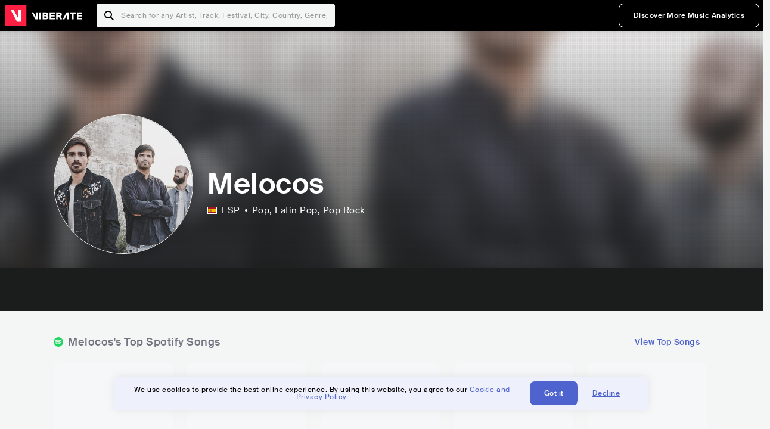

--- FILE ---
content_type: text/html; charset=utf-8
request_url: https://www.viberate.com/artist/melocos/
body_size: 9421
content:
<!DOCTYPE html><html><head><meta charSet="utf-8"/><meta name="viewport" content="width=device-width,initial-scale=1.0,minimum-scale=1.0,maximum-scale=1.0,user-scalable=no"/><title>Melocos - Songs, Events and Music Stats | Viberate.com</title><meta name="description" content="Melocos: Listen to new and popular songs, find events, look into their stats and see who their fans are."/><meta http-equiv="content-language" content="en"/><link rel="icon" href="/static/assets/images/favicon.ico" type="image/x-icon"/><link rel="shortcut icon" href="/static/assets/images/favicon.ico" type="image/x-icon"/><link rel="apple-touch-icon" sizes="57x57" href="/static/assets/images/apple-icon-57x57.png"/><link rel="apple-touch-icon" sizes="60x60" href="/static/assets/images/apple-icon-60x60.png"/><link rel="apple-touch-icon" sizes="72x72" href="/static/assets/images/apple-icon-72x72.png"/><link rel="apple-touch-icon" sizes="76x76" href="/static/assets/images/apple-icon-76x76.png"/><link rel="apple-touch-icon" sizes="114x114" href="/static/assets/images/apple-icon-114x114.png"/><link rel="apple-touch-icon" sizes="120x120" href="/static/assets/images/apple-icon-120x120.png"/><link rel="apple-touch-icon" sizes="144x144" href="/static/assets/images/apple-icon-144x144.png"/><link rel="apple-touch-icon" sizes="152x152" href="/static/assets/images/apple-icon-152x152.png"/><link rel="apple-touch-icon" sizes="180x180" href="/static/assets/images/apple-icon-180x180.png"/><link rel="icon" type="image/png" sizes="192x192" href="/static/assets/images/android-icon-192x192.png"/><link rel="icon" type="image/png" sizes="32x32" href="/static/assets/images/favicon-32x32.png"/><link rel="icon" type="image/png" sizes="96x96" href="/static/assets/images/favicon-96x96.png"/><link rel="icon" type="image/png" sizes="16x16" href="/static/assets/images/favicon-16x16.png"/><link rel="manifest" href="/static/assets/images/manifest.json"/><meta name="msapplication-TileColor" content="#ffffff"/><meta name="msapplication-TileImage" content="/static/assets/images/ms-icon-144x144.png"/><meta name="theme-color" content="#ffffff"/><link rel="dns-prefetch" href="https://viberate.ams3.digitaloceanspaces.com"/><link rel="dns-prefetch" href="https://viberate-upload.ams3.cdn.digitaloceanspaces.com/prod"/><link rel="dns-prefetch" href="https://connect.facebook.net"/><link rel="dns-prefetch" href="https://manager.eu.smartlook.cloud"/><link rel="dns-prefetch" href="https://web-writer.eu.smartlook.cloud"/><link rel="dns-prefetch" href="https://assets-proxy.smartlook.cloud"/><link rel="dns-prefetch" href="https://api.viberate.com"/><link rel="dns-prefetch" href="https://www.googletagmanager.com"/><link rel="dns-prefetch" href="https://www.google-analytics.com"/><meta property="og:type" content="website"/><meta property="og:url" content="https://www.viberate.com/artist/melocos/"/><meta property="og:title" content="Melocos - Songs, Events and Music Stats | Viberate.com"/><meta property="og:description" content="Melocos: Listen to new and popular songs, find events, look into their stats and see who their fans are."/><meta property="og:image" content="https://viberate-upload.ams3.cdn.digitaloceanspaces.com/prod/entity/artist/melocos-gg6jO"/><meta property="og:image:width" content="1200"/><meta property="og:image:height" content="630"/><meta property="og:image:type" content="image/jpeg"/><meta property="og:image:alt" content="Melocos - Songs, Events and Music Stats | Viberate.com"/><meta property="fb:app_id" content="1123216931083985"/><meta property="twitter:card" content="summary_large_image"/><meta property="twitter:url" content="https://www.viberate.com/artist/melocos/"/><meta name="twitter:title" content="Melocos - Songs, Events and Music Stats | Viberate.com"/><meta name="twitter:description" content="Melocos: Listen to new and popular songs, find events, look into their stats and see who their fans are."/><meta name="twitter:image" content="https://viberate-upload.ams3.cdn.digitaloceanspaces.com/prod/entity/artist/melocos-gg6jO"/><meta name="google-adsense-account" content="ca-pub-7592671152880369"/><meta name="next-head-count" content="50"/><link data-next-font="" rel="preconnect" href="/" crossorigin="anonymous"/><link rel="preload" href="/_next/static/css/7a7d6cfa335d7527.css" as="style"/><script type="application/ld+json">{"@context":"https://schema.org","@type":"MusicGroup","name":"Melocos","image":"https://viberate-upload.ams3.cdn.digitaloceanspaces.com/prod/entity/artist/melocos-gg6jO","genre":"Pop,Latin Pop","address":"Spain"}</script><link rel="stylesheet" href="/_next/static/css/7a7d6cfa335d7527.css" data-n-g=""/><noscript data-n-css=""></noscript><script defer="" noModule="" src="/_next/static/chunks/polyfills-42372ed130431b0a.js" type="136536c1eceed2be53acfa87-text/javascript"></script><script src="/_next/static/chunks/webpack-e8d38eede5261e04.js" defer="" type="136536c1eceed2be53acfa87-text/javascript"></script><script src="/_next/static/chunks/framework-fcb1263fb6ca94c7.js" defer="" type="136536c1eceed2be53acfa87-text/javascript"></script><script src="/_next/static/chunks/main-013b46993a79a6d9.js" defer="" type="136536c1eceed2be53acfa87-text/javascript"></script><script src="/_next/static/chunks/pages/_app-2ca358aeb08cb014.js" defer="" type="136536c1eceed2be53acfa87-text/javascript"></script><script src="/_next/static/chunks/3143e8a8-b6f4c58b784752b4.js" defer="" type="136536c1eceed2be53acfa87-text/javascript"></script><script src="/_next/static/chunks/5862-deca3500da5cc7b4.js" defer="" type="136536c1eceed2be53acfa87-text/javascript"></script><script src="/_next/static/chunks/169-69867a71fb1541a8.js" defer="" type="136536c1eceed2be53acfa87-text/javascript"></script><script src="/_next/static/chunks/9399-0e037600f50be64d.js" defer="" type="136536c1eceed2be53acfa87-text/javascript"></script><script src="/_next/static/chunks/1442-019c56217fbe13f2.js" defer="" type="136536c1eceed2be53acfa87-text/javascript"></script><script src="/_next/static/chunks/5960-eeb4e37b4bfc63c1.js" defer="" type="136536c1eceed2be53acfa87-text/javascript"></script><script src="/_next/static/chunks/3325-1d80dadf1f472635.js" defer="" type="136536c1eceed2be53acfa87-text/javascript"></script><script src="/_next/static/chunks/pages/artist/%5Bslug%5D-7c333bc198d4a041.js" defer="" type="136536c1eceed2be53acfa87-text/javascript"></script><script src="/_next/static/c_fwYuISgY8n4j0HdwdUl/_buildManifest.js" defer="" type="136536c1eceed2be53acfa87-text/javascript"></script><script src="/_next/static/c_fwYuISgY8n4j0HdwdUl/_ssgManifest.js" defer="" type="136536c1eceed2be53acfa87-text/javascript"></script></head><body><link rel="preload" as="image" href="/static/assets/images/flags/es.svg"/><link rel="preload" as="image" href="/static/assets/images/svg/logo-viberate-analytics-negative.svg"/><link rel="preload" as="image" href="/static/assets/images/gif/loader.gif"/><link rel="preload" as="image" href="/static/assets/images/placeholders/banners/Analytics/Viberate_ANALYTICS_Preview_03.jpg"/><link rel="preload" as="image" href="/static/assets/images/svg/icon-festivals-color.svg"/><link rel="preload" as="image" href="/static/assets/images/svg/icon-tracks-color.svg"/><link rel="preload" as="image" href="/static/assets/images/svg/icon-export-reports-color.svg"/><link rel="preload" as="image" href="/static/assets/images/svg/logo-viberate-new-red-white.svg"/><div id="__next"><div id="popupPlaceholder"></div><div class="container"><header class="header-new-v2 unlogged black artist artist-public "><div class="page"><a class="logo" href="/"><img src="/static/assets/images/svg/logo-viberate-new-red-white.svg" alt="Viberate" loading="lazy"/> Viberate</a><nav class="navigation-primary "><div class="mobile-menu-blocker"></div><div class="search"><input type="text" class="header-search-input" placeholder="Search for any Artist, Track, Festival, City, Country, Genre, or Venue" autoComplete="one-time-code" value=""/><button class="btn btn-back-from-search"><img src="/static/assets/images/svg/arrow-back-blue.svg" alt="Back" width="10" rel="preload" loading="lazy"/> <!-- -->Back</button></div><div class="menu-wrapper-new"><button class="btn btn-close js-btn-menu-close">CLOSE</button><ul class="menu-new"><li class="menu-item menu-item-actions desktop-only"><button type="button" class="button secondary s" title="Sign up">Discover More Music Analytics</button></li></ul><div class="mobile-footer-new"><div class="login-signup-mobile"><a href="https://app.viberate.com/artist/melocos/" title="Discover More Music Analytics">Discover More Music Analytics</a></div><div class="row"><div class="disclaimer">For a perfect experience, please use<br/> the desktop version of our website.</div></div></div></div><button type="button" class="btn btn-menu-toggle js-menu-toggle"><img src="/static/assets/images/svg/icon-nav-hamburger.svg" alt="Hamburger" loading="lazy"/></button></nav></div></header><main id="search-container" class="main main-search"></main><header class="header-artist-booking"><div class="top"><figure class="bg-image-wrapper"><img src="https://viberate-upload.ams3.cdn.digitaloceanspaces.com/prod/entity/artist/melocos-gg6jO" alt="Melocos" class="bg-image" loading="lazy"/></figure><div class="page"><div class="header-entity artist"><figure class="header-entity-image"><img src="https://viberate-upload.ams3.cdn.digitaloceanspaces.com/prod/entity/artist/melocos-gg6jO" alt="Melocos" loading="lazy"/></figure><article class="header-entity-article"><div class="header-entity-title-wrapper"><div class="header-entity-title"><h1 class="title">Melocos</h1><span class="mini-badges"></span></div></div><div class="header-entity-info"><div class="top-info"><span class="country" title="Spain"><img src="/static/assets/images/flags/es.svg" title="ESP" class="flag"/> <em>ESP</em></span><span class="genres" title="Pop, Latin Pop">Pop<!-- -->, Latin Pop<!-- -->, Pop Rock</span></div></div></article></div></div></div><div class="header-entity-socials"><div class="page"><ul class="header-socials"></ul></div></div></header><div class="main"><section class="pro-section pro-section-artist-booking transparent pro-section-channel-top-tracks "><div class="page"><div class="pro-section-header"><div class="row"><div class="left"><h2 class="channel spotify">Melocos<!-- -->&#x27;s Top Spotify Songs </h2></div><div class="right"><a class="button tertiary no-padding" href="/artist/songs/melocos-top-songs/">View Top Songs</a></div></div></div><div class="pro-section-content mobile-only"><div class="component-main gutter-24-12 shadow white rounded"><div class="item" style="margin-bottom:16px"><div class="loader-element loader-element-plain-card grey h-48 full-width"></div></div><div class="item" style="margin-bottom:16px"><div class="loader-element loader-element-plain-card grey h-48 full-width"></div></div><div class="item" style="margin-bottom:16px"><div class="loader-element loader-element-plain-card grey h-48 full-width"></div></div><div class="item" style="margin-bottom:16px"><div class="loader-element loader-element-plain-card grey h-48 full-width"></div></div><div class="item"><div class="loader-element loader-element-plain-card grey h-48 full-width"></div></div></div></div><div class="pro-section-content tablet-forward"><div class="swiper-main pro-section-swiper has-pagination-and-navigation"><div class="swiper swiper-container"><div class="swiper-wrapper"><div class="swiper-slide"><div class="item"><div class="loader-element loader-element-plain-card grey h-358 full-width"></div></div></div><div class="swiper-slide"><div class="item"><div class="loader-element loader-element-plain-card grey h-358 full-width"></div></div></div><div class="swiper-slide"><div class="item"><div class="loader-element loader-element-plain-card grey h-358 full-width"></div></div></div><div class="swiper-slide"><div class="item"><div class="loader-element loader-element-plain-card grey h-358 full-width"></div></div></div><div class="swiper-slide"><div class="item"><div class="loader-element loader-element-plain-card grey h-358 full-width"></div></div></div></div><div class="swiper-button-prev"></div><div class="swiper-button-next"></div><div class="swiper-pagination"></div></div></div><div class="pro-section-list-entities-footer"><div class="right"><a href="https://open.spotify.com/artist/0z6j39UlwCJvfqNzgB55v5" rel="nofollow noreferrer" target="_blank" class="btn-outside-link">Listen on <!-- -->Spotify</a></div></div></div></div></section><section class="pro-section pro-section-artist-booking transparent pro-section-videos "><div class="page"><div class="pro-section-header"><div class="row"><div class="left"><h2 class="channel youtube">Melocos<!-- -->&#x27;s YouTube Videos</h2></div><div class="right"></div></div></div><div class="pro-section-content"><div class="swiper-main pro-section-swiper support-shadow has-mobile-pagination"><div class="swiper swiper-container"><div class="swiper-wrapper"><div class="swiper-slide"><div class="item"><div class="loader-element loader-element-plain-card grey h-308 full-width"></div></div></div><div class="swiper-slide"><div class="item"><div class="loader-element loader-element-plain-card grey h-308 full-width"></div></div></div><div class="swiper-slide"><div class="item"><div class="loader-element loader-element-plain-card grey h-308 full-width"></div></div></div></div><div class="swiper-button-prev"></div><div class="swiper-button-next"></div><div class="swiper-pagination"></div></div></div></div></div></section><section class="pro-section pro-section-analytics-module"><div class="page"><div class="analytics-module-main pro-v2"><div class="analytics-module-main-header"><img src="/static/assets/images/svg/logo-viberate-analytics-negative.svg" alt="Viberate Analytics" width="229"/><a class="button primary s" href="/music-analytics/">Discover More Music Analytics</a></div><div class="analytics-module-grid"><div class="analytics-module-grid-row"><div class="analytics-module w-2-of-3"><div class="analytics-module-content"><h3 class="pro-content-module-subtitle">Chart Rankings</h3><div class="loader-basic"><div class="loader-icon h-242"><img src="/static/assets/images/gif/loader.gif" alt="Loading"/></div></div></div></div><div class="analytics-module w-1-of-3"><div class="analytics-module-content"><h3 class="pro-content-module-subtitle">Audience Map</h3><div class="loader-basic"><div class="loader-icon "><img src="/static/assets/images/gif/loader.gif" alt="Loading"/></div></div></div></div></div><div class="analytics-module-grid-row"><div class="analytics-module w-1-of-2"><div class="analytics-module-content"><h3 class="pro-content-module-subtitle channel spotify">Monthly Listeners</h3><div class="stats"><strong></strong><label>Current</label></div><div class="loader-basic"><div class="loader-icon h-242"><img src="/static/assets/images/gif/loader.gif" alt="Loading"/></div></div></div></div><div class="analytics-module w-1-of-2"><div class="analytics-module-content"><h3 class="pro-content-module-subtitle">Playlist Overview</h3><div class="channels-overview"><div class="item"><h3 class="pro-content-module-subtitle">Adds to Playlists</h3><div class="loader-basic"><div class="loader-icon "><img src="/static/assets/images/gif/loader.gif" alt="Loading"/></div></div></div><div class="item"><h3 class="pro-content-module-subtitle">Drops from Playlists</h3><div class="loader-basic"><div class="loader-icon "><img src="/static/assets/images/gif/loader.gif" alt="Loading"/></div></div></div></div><div class="pro-table-wrapper"><div class="loader-basic"><div class="loader-icon "><img src="/static/assets/images/gif/loader.gif" alt="Loading"/></div></div></div></div></div></div></div></div></div></section><section class="pro-section pro-section-artist-booking transparent asense"><div class="page"><div class="asense-container center"><a href="/music-analytics/"><img src="/static/assets/images/placeholders/banners/Analytics/Viberate_ANALYTICS_Preview_03.jpg" alt="Viberate Analytics"/></a></div></div></section><section class="pro-section pro-section-artist-booking transparent pro-section-channel-top-tracks "><div class="page"><div class="pro-section-header"><div class="row"><div class="left"><h2 class="channel spotify">Melocos<!-- -->&#x27;s Top Spotify Playlists in the past 3 Months</h2></div><div class="right"></div></div></div><div class="pro-section-content mobile-only"><div class="component-main gutter-24-12 shadow white rounded"><div class="item" style="margin-bottom:16px"><div class="loader-element loader-element-plain-card grey h-48 full-width"></div></div><div class="item" style="margin-bottom:16px"><div class="loader-element loader-element-plain-card grey h-48 full-width"></div></div><div class="item" style="margin-bottom:16px"><div class="loader-element loader-element-plain-card grey h-48 full-width"></div></div><div class="item" style="margin-bottom:16px"><div class="loader-element loader-element-plain-card grey h-48 full-width"></div></div><div class="item"><div class="loader-element loader-element-plain-card grey h-48 full-width"></div></div></div></div><div class="pro-section-content tablet-forward"><div class="pro-section-content"><div class="swiper-main pro-section-swiper has-pagination-and-navigation support-shadow"><div class="swiper swiper-container"><div class="swiper-wrapper"><div class="swiper-slide"><div class="item"><div class="loader-element loader-element-plain-card grey h-282 full-width"></div></div></div><div class="swiper-slide"><div class="item"><div class="loader-element loader-element-plain-card grey h-282 full-width"></div></div></div><div class="swiper-slide"><div class="item"><div class="loader-element loader-element-plain-card grey h-282 full-width"></div></div></div><div class="swiper-slide"><div class="item"><div class="loader-element loader-element-plain-card grey h-282 full-width"></div></div></div><div class="swiper-slide"><div class="item"><div class="loader-element loader-element-plain-card grey h-282 full-width"></div></div></div><div class="swiper-slide"><div class="item"><div class="loader-element loader-element-plain-card grey h-282 full-width"></div></div></div></div><div class="swiper-button-prev"></div><div class="swiper-button-next"></div><div class="swiper-pagination"></div></div></div></div></div></div></section><section class="pro-section-artist-booking pro-section-side-title pro-section-appears-on-charts blue-grey section-artist-pick pro-section "><div class="page"><div class="pro-section-header side-header"><div class="row"><div class="left"><h2>Melocos<!-- -->&#x27;s Chart Ranks</h2><small> Past 12 Months</small></div></div></div><div class="pro-section-content"><ul class="list-charts"><div class="item"><div class="loader-element loader-element-plain-card grey h-242 full-width"></div></div><div class="item"><div class="loader-element loader-element-plain-card grey h-242 full-width"></div></div><div class="item"><div class="loader-element loader-element-plain-card grey h-242 full-width"></div></div><div class="item"><div class="loader-element loader-element-plain-card grey h-242 full-width"></div></div></ul></div></div></section><section class="pro-section pro-section-artist-booking transparent pro-section-future-and-past-events mobile-only"><div class="page"><div class="pro-section-header"><div class="row"><div class="left"><h2>Events<small>There are no events detected</small></h2></div></div></div><div class="pro-section-content"><div class="component-main gutter-24-12 shadow white rounded"><div class="item" style="margin-bottom:5px"><div class="loader-element loader-element-plain-card grey h-64 full-width"></div></div><div class="item" style="margin-bottom:5px"><div class="loader-element loader-element-plain-card grey h-64 full-width"></div></div><div class="item" style="margin-bottom:5px"><div class="loader-element loader-element-plain-card grey h-64 full-width"></div></div><div class="item" style="margin-bottom:5px"><div class="loader-element loader-element-plain-card grey h-64 full-width"></div></div><div class="item" style="margin-bottom:5px"><div class="loader-element loader-element-plain-card grey h-64 full-width"></div></div><div class="item" style="margin-bottom:5px"><div class="loader-element loader-element-plain-card grey h-64 full-width"></div></div><div class="item" style="margin-bottom:5px"><div class="loader-element loader-element-plain-card grey h-64 full-width"></div></div><div class="item" style="margin-bottom:5px"><div class="loader-element loader-element-plain-card grey h-64 full-width"></div></div><div class="item" style="margin-bottom:5px"><div class="loader-element loader-element-plain-card grey h-64 full-width"></div></div><div class="item"><div class="loader-element loader-element-plain-card grey h-64 full-width"></div></div><div class="element-divider h-16"></div><a class="btn btn-txt blue" id="btn-open-modal-1" href="/artist/concerts/melocos-upcoming-concerts/">See All Events</a></div></div></div></section><section class="pro-section pro-section-artist-booking transparent pro-section-future-and-past-events tablet-forward"><div class="page"><div class="pro-section-header"><div class="row"><div class="left"><h2>Melocos&#x27;s Upcoming Events<small>There are no melocos&#x27;s upcoming events detected</small></h2></div></div></div><div class="pro-section-content"><ul class="pro-section-list-entities"><div class="item"><div class="loader-element loader-element-plain-card grey h-120 full-width"></div></div><div class="item"><div class="loader-element loader-element-plain-card grey h-120 full-width"></div></div><div class="item"><div class="loader-element loader-element-plain-card grey h-120 full-width"></div></div><div class="item"><div class="loader-element loader-element-plain-card grey h-120 full-width"></div></div><div class="item"><div class="loader-element loader-element-plain-card grey h-120 full-width"></div></div></ul></div></div></section><section class="pro-section pro-section-artist-booking transparent pro-section-future-and-past-events tablet-forward"><div class="page"><div class="pro-section-header"><div class="row"><div class="left"><h2>Melocos&#x27;s Past Events<small>There are no melocos&#x27;s past events detected</small></h2></div></div></div><div class="pro-section-content"><ul class="pro-section-list-entities"><div class="item"><div class="loader-element loader-element-plain-card grey h-120 full-width"></div></div><div class="item"><div class="loader-element loader-element-plain-card grey h-120 full-width"></div></div><div class="item"><div class="loader-element loader-element-plain-card grey h-120 full-width"></div></div><div class="item"><div class="loader-element loader-element-plain-card grey h-120 full-width"></div></div><div class="item"><div class="loader-element loader-element-plain-card grey h-120 full-width"></div></div></ul></div></div></section><section class="pro-section pro-section-artist-booking transparent pro-section-channel-top-tracks "><div class="page"><div class="pro-section-header"><div class="row"><div class="left"><h2 class="channel beatport">Melocos<!-- -->&#x27;s Beatport Songs</h2></div></div></div><div class="pro-section-content mobile-only"><div class="component-main gutter-24-12 shadow white rounded"><div class="item" style="margin-bottom:16px"><div class="loader-element loader-element-plain-card grey h-48 full-width"></div></div><div class="item" style="margin-bottom:16px"><div class="loader-element loader-element-plain-card grey h-48 full-width"></div></div><div class="item" style="margin-bottom:16px"><div class="loader-element loader-element-plain-card grey h-48 full-width"></div></div><div class="item" style="margin-bottom:16px"><div class="loader-element loader-element-plain-card grey h-48 full-width"></div></div><div class="item"><div class="loader-element loader-element-plain-card grey h-48 full-width"></div></div></div></div><div class="pro-section-content tablet-forward"><div class="swiper-main pro-section-swiper has-pagination-and-navigation"><div class="swiper swiper-container"><div class="swiper-wrapper"><div class="swiper-slide"><div class="item"><div class="loader-element loader-element-plain-card grey h-308 full-width"></div></div></div><div class="swiper-slide"><div class="item"><div class="loader-element loader-element-plain-card grey h-308 full-width"></div></div></div><div class="swiper-slide"><div class="item"><div class="loader-element loader-element-plain-card grey h-308 full-width"></div></div></div><div class="swiper-slide"><div class="item"><div class="loader-element loader-element-plain-card grey h-308 full-width"></div></div></div><div class="swiper-slide"><div class="item"><div class="loader-element loader-element-plain-card grey h-308 full-width"></div></div></div><div class="swiper-slide"><div class="item"><div class="loader-element loader-element-plain-card grey h-308 full-width"></div></div></div><div class="swiper-slide"><div class="item"><div class="loader-element loader-element-plain-card grey h-308 full-width"></div></div></div><div class="swiper-slide"><div class="item"><div class="loader-element loader-element-plain-card grey h-308 full-width"></div></div></div><div class="swiper-slide"><div class="item"><div class="loader-element loader-element-plain-card grey h-308 full-width"></div></div></div><div class="swiper-slide"><div class="item"><div class="loader-element loader-element-plain-card grey h-308 full-width"></div></div></div></div><div class="swiper-button-prev"></div><div class="swiper-button-next"></div><div class="swiper-pagination"></div></div></div></div></div></section><div></div><section class="landing-section section-other-pages white"><div class="page"><header class="pro-content-module-header-standalone"><div class="row"><div class="left"><h2 class="title"><span class="title-txt">Other Pages</span></h2></div></div></header><div class="home-tutorials"><div class="home-tutorials-main"><ul class="list-home-tutorials"><li class="item"><div class="home-tutorial-box"><a class="home-tutorial-box-link" title="Melocos&#x27;s Concerts" href="/artist/concerts/melocos-upcoming-concerts/"><figure><img src="/static/assets/images/svg/icon-festivals-color.svg" alt="Melocos&#x27;s Concerts" class="home-tutorial-box-icon"/></figure><article><h3 class="home-tutorial-box-title">Melocos&#x27;s Concerts</h3><span class="home-tutorial-box-fake-link">Show more</span></article></a></div></li><li class="item"><div class="home-tutorial-box"><a class="home-tutorial-box-link" title="Melocos&#x27;s Top Songs" href="/artist/songs/melocos-top-songs/"><figure><img src="/static/assets/images/svg/icon-tracks-color.svg" alt="Melocos&#x27;s Top Songs" class="home-tutorial-box-icon"/></figure><article><h3 class="home-tutorial-box-title">Melocos&#x27;s Top Songs</h3><span class="home-tutorial-box-fake-link">Show more</span></article></a></div></li><li class="item"><div class="home-tutorial-box"><a class="home-tutorial-box-link" title="Melocos&#x27;s Popularity Analytics" href="https://app.viberate.com/artist/melocos/overview/"><figure><img src="/static/assets/images/svg/icon-export-reports-color.svg" alt="Melocos&#x27;s Popularity Analytics" class="home-tutorial-box-icon"/></figure><article><h3 class="home-tutorial-box-title">Melocos&#x27;s Popularity Analytics</h3><span class="home-tutorial-box-fake-link">Show more</span></article></a></div></li></ul></div></div></div></section><section id="faq" class="landing-section section-faq-split white"><div class="page"><div class="pro-section-header"><h2 class="landing-section-title">More about Melocos</h2></div><div class="pro-section-content"><div class="question js-question open"><h2 class="question-title js-accordion-trigger">Overview of Latin Pop musician Melocos</h2><div class="question-content js-accordion-content"><p>From Madrid, Spain, comes the Pop and Latin Pop band Melocos. The group&#x27;s distinctive sound, which combines pop, rock, and Latin rhythms, has given them a devoted following in Spain and elsewhere. Their music is distinguished from that of their contemporaries by catchy melodies, moving lyrics, and a high caliber of musicianship. <br/><br/>The attraction of Melocos stems mostly from their capacity to meld established pop components with vivacious Latin rhythms. They have been able to develop a style that is both approachable and sophisticated thanks to this special combination, attracting listeners from a variety of backgrounds. Melocos, a veteran of the Latin pop industry, has gained admirers with their upbeat live performances and genuine songwriting. They are known for their catchy choruses and emotive lyrics. Overall, Melocos represents the best of Spanish pop music and is an exciting and dynamic force in the industry.<br/></p></div></div><div class="question js-question closed"><h2 class="question-title js-accordion-trigger">What are the most popular songs for Latin Pop musician Melocos?</h2><div class="question-content js-accordion-content"><p>Spain&#x27;s Melocos, a Pop and Latin Pop music ensemble from Madrid, has been delighting music enthusiasts for many years. Their music has amassed a sizable fan base, and several of their songs have become well-known. &quot;Cuando Me Vaya,&quot; which features Natalia Jimenez, is one of their most well-known songs and has a catchy tune and lively rhythm. &quot;Cuando Brille el Sol,&quot; a well-liked song with Manuel Espana, has a slower tempo but is just as fascinating.<br/><br/>&quot;Pensando en Vos&quot; is another song that showcases the band&#x27;s incredible melodic ability, while &quot;Somos&quot; is a positive song with an inspirational message. The band&#x27;s versatility and capacity for working with various artists are on full display in the song &quot;Es Por Ti,&quot; which features Teo Cardalda and Maria Monsonis. &quot;Impossible&quot; is a slower ballad that is ideal for a romantic evening, while &quot;Cada Golpe&quot; is a tune that will definitely get you moving.<br/><br/>The band&#x27;s ability to write catchy, evocative music is demonstrated in the song &quot;Ahora&quot;. The lively tune and accessible lyrics of the song &quot;La Chica Ideal&quot; make it a favorite among listeners as well. Overall, Melocos has produced some of the most well-known Pop and Latin Pop songs in recent memory, and their music is sure to keep fans throughout the world entertained and motivated.<br/></p></div></div><div class="question js-question closed"><h2 class="question-title js-accordion-trigger">What are the latest songs and music albums for Latin Pop musician Melocos?</h2><div class="question-content js-accordion-content"><p>The Madrid-based Spanish and Latin pop group Melocos has recently put out a number of albums and singles. They recently published an album called &quot;45 R.P.M.&quot; It has a combination of catchy pop and rock tunes. The band&#x27;s music has energetic rhythms and sing-along-worthy lyrics that are ideal for dancing to.<br/><br/>&quot;A Ganar,&quot; one of their most recent singles, was released in 2012 and exemplifies the group&#x27;s upbeat and funky sound. An uplifting hymn, the song exhorts listeners to keep trying and never give up. In 2012, another single with a more lyrical and romantic sound—&quot;Pensando en Vos&quot;—was also made available. The track is a lovely ballad that highlights the band&#x27;s talent for producing heartfelt and moving music.<br/><br/>The track &quot;Impossible&quot; by Melocos, which was published in 2011, became popular in Spain and Latin America. The peppy rhythm and catchy chorus of the song make it ideal for dancing and singing along. The band also published an acoustic rendition of the song, demonstrating their adaptability and capacity to make music that resonates with a broad audience.<br/><br/>In general, Melocos is still a well-liked and significant band in the Spanish music landscape. They have a devoted fan following and have received favorable reviews thanks to their upbeat and fun-loving attitudes and their catchy pop and rock compositions. Whether you&#x27;ve been a fan for a while or are just discovering them, you&#x27;re sure to enjoy and be delighted by their most recent album and singles.<br/></p></div></div><div class="question js-question closed"><h2 class="question-title js-accordion-trigger">Which are the most important music performances and festival appearances for Latin Pop musician Melocos?</h2><div class="question-content js-accordion-content"><p>Throughout their history, Melocos has given some standout performances in the Pop and Latin Pop music industries. They have graced a few of the best events and festivals in Spain and elsewhere. <br/><br/>The &#x27;Love The Twenties Festival&#x27; in Madrid was one of the most noteworthy events they performed at. The band gave a magnificent performance that captivated the audience for the duration of their set, making the occasion a huge success. &#x27;Wallesau ist Blau&#x27; in Germany was another festival where they performed. The band was able to engage the audience despite being in a different country and put on a show that was outstanding.<br/><br/>Melocos has performed at some of the biggest Spanish venues. The band was able to pack the &#x27;El Sol&#x27; in Madrid, one of the most famous music venues in the nation, with their supporters. The &#x27;Sidecar Factory Club&#x27; in Barcelona was another location where they performed. The band was able to provide their fans a special experience at this location, which is renowned for its cozy ambiance. They also performed at another renowned Spanish arena, Valencia&#x27;s &quot;16 Toneladas.&quot;<br/><br/>Overall, Melocos&#x27; performances have been very successful throughout their existence. What distinguishes them from other bands in the industry is their capacity for establishing a connection with their audience and giving an outstanding performance. Many people have been moved by their music, and they are still a major presence in the Pop and Latin Pop music worlds.<br/></p></div></div><div class="question js-question closed"><h2 class="question-title js-accordion-trigger">Which are the most important collaborations with other musicians for Latin Pop musician Melocos?</h2><div class="question-content js-accordion-content"><p>Melocos, a Spanish pop and Latin pop group from Madrid, has worked with some of the best musicians in the business. Their three most significant joint efforts are &quot;Cuando Me Vaya (feat. Natalia Jimenez),&quot; &quot;Tan Lejos (feat. HaAsh),&quot; and &quot;Cuando Duermes (feat. Melocos).&quot;<br/><br/>Melocos collaborated on &quot;Cuando Me Vaya&quot; with Spanish singer-songwriter Natalia Jimenez, a multiple Latin Grammy Award winner. The track is a lovely ballad that displays the band&#x27;s astounding vocal range and diversity of emotions. The band&#x27;s harmonies and Jimenez&#x27;s strong vocals combine to create a hauntingly lovely song that will definitely make you cry.<br/><br/>&quot;Tan Lejos&quot; with the Mexican-American sister duet Ha*Ash, renowned for their pop and rock-influenced style, is another noteworthy collaboration. The tune of the song is energetic and catchy, and it will no doubt stick in your head. Melocos&#x27; supple voice and Ha*Ash&#x27;s harmonies combine to provide a positive track that is ideal for dancing.<br/><br/>Finally, &quot;Cuando Duermes&quot; includes Melocos working with Spanish pop rock group Complices. The song is a mid-tempo ballad that highlights the amazing vocal prowess of both bands. This song&#x27;s harmonies stand out in particular because they highlight the chemistry and musicality between the two groups.<br/><br/>Generally speaking, Melocos has worked with some of the most brilliant musicians in the business, leading to some of their best work. Particularly in these three collaborations, catchy songs were created that are destined to endure.<br/></p></div></div><div class="box-highlight">Want to update your bio? Email us at<!-- --> <a href="mailto:info@viberate.com">info@viberate.com</a> with any changes!</div></div></div></section></div><footer class="footer-artist-booking"><div class="page"><a href="https://app.viberate.com/" alt="Viberate" target="_blank" class="logo" rel="noreferrer"><img src="/static/assets/images/svg/logo-viberate-new-red-white.svg" alt="Viberate"/></a><div class="footnote"><p><a title="Music Genres" target="_blank" rel="noreferrer" href="/music-genres/">Music Genres</a><span>  •  </span> <a title="Music Charts" target="_blank" rel="noreferrer" href="/music-charts/">Music Charts</a><span>  •  </span> <a href="/find-musician/" title="Artist Database" target="_blank" rel="noreferrer">Artist Database</a><span>  •  </span> <a href="/festival-finder/" title="Festival Database" target="_blank" rel="noreferrer">Festival Database</a><span>  •  </span> <a href="/spotify-analytics/" title="Spotify Analytics" target="_blank" rel="noreferrer">Spotify Analytics</a> <span>  •  </span> <a href="/" title="Viberate for Music Professionals" target="_blank" rel="noreferrer">Viberate for Music Professionals</a> <span>  •  </span> <a href="/terms-of-service/" title="Terms of Service" target="_blank" rel="noreferrer">Terms of Service</a></p></div></div></footer></div></div><script id="__NEXT_DATA__" type="application/json">{"props":{"pageProps":{"data":{"uuid":"dc18d32a-5652-4ef4-8c80-b2a85d9f25a9","slug":"melocos","name":"Melocos","image":"https://viberate-upload.ams3.cdn.digitaloceanspaces.com/prod/entity/artist/melocos-gg6jO","country":{"code":"ES","iso3":"ESP","slug":"spain","name":"Spain","coordinates":{"lat":40,"lng":-4},"continent_code":"EU"},"genre":{"id":2,"slug":"pop","name":"Pop","subgenres":null},"subgenres":[{"id":8,"slug":"latin-pop","name":"Latin Pop"},{"id":50,"slug":"pop-rock","name":"Pop Rock"}],"rank":61858,"rank_categories":{"current":{"overall":61858,"country":1226,"genre":17490,"subgenre_1":2547,"subgenre_2":2630,"subgenre_3":null},"previous":{"overall":61440,"country":1227,"genre":17402,"subgenre_1":2543,"subgenre_2":2632,"subgenre_3":null}},"bookmarked":false,"verified":true,"claimed":false,"trending":false,"badges":null,"social_links":[{"channel":"spotify","link":"https://open.spotify.com/artist/0z6j39UlwCJvfqNzgB55v5"},{"channel":"itunes","link":"https://itunes.apple.com/es/artist/melocos/213622410"},{"channel":"twitter","link":"http://twitter.com/melocosoficial"},{"channel":"songkick","link":"http://www.songkick.com/artists/89951"},{"channel":"shazam","link":"https://www.shazam.com/artist/melocos/213622410"},{"channel":"bandsintown","link":"https://www.bandsintown.com/a/368584"},{"channel":"facebook","link":"http://www.facebook.com/melocos"},{"channel":"deezer","link":"https://www.deezer.com/en/artist/175091"},{"channel":"youtube","link":"http://www.youtube.com/channel/UC6NADPvt98ge6Mbl7oMOw3A"},{"channel":"tidal","link":"https://tidal.com/browse/artist/3594800"},{"channel":"napster","link":"https://us.napster.com/artist/melocos"},{"channel":"amazon_music","link":"https://music.amazon.com/artists/B001UDHU7M/melocos"},{"channel":"youtube_vevo","link":"https://www.youtube.com/channel/UCVkr4tyKvtPzeKP3H4yTAzA"},{"channel":"instagram","link":"https://www.instagram.com/melocos/"}],"status":"active","booking_available":false,"contact_available":false,"meta_image":"https://viberate.s3-eu-west-1.amazonaws.com/share/artist/melocos.jpg","hot_on_charts":[],"created_at":"2019-07-01T22:00:39Z","beatport_genres":null,"channel_ranks":{"airplay":{"current":{"genre":6576,"country":606,"overall":30226,"subgenre_1":1434,"subgenre_2":2307},"previous":{"genre":6698,"country":620,"overall":30808,"subgenre_1":1448,"subgenre_2":2335}},"beatport":null,"social":{"current":{"genre":37744,"country":3591,"overall":147398,"subgenre_1":6784,"subgenre_2":5659},"previous":{"genre":39033,"country":3908,"overall":155015,"subgenre_1":7026,"subgenre_2":5955}},"spotify":{"current":{"genre":10829,"country":913,"overall":42095,"subgenre_1":1443,"subgenre_2":1854},"previous":{"genre":10738,"country":900,"overall":41689,"subgenre_1":1428,"subgenre_2":1849}},"youtube":{"current":{"genre":18009,"country":1301,"overall":63474,"subgenre_1":2747,"subgenre_2":2716},"previous":{"genre":18277,"country":1329,"overall":64843,"subgenre_1":2789,"subgenre_2":2762}}},"analytics":{"airplay":true,"audience":true,"basic":true,"beatport":false,"overview":true,"social":true,"spotify":true,"youtube":true,"shazam":true,"soundcloud":false,"deezer":true,"playlists":true,"apple-playlists":true,"facebook":true,"instagram":true,"tiktok":false,"twitter":true,"events":true,"tracks":true,"network":true}},"faq":{"BIO":[{"question":"Overview of Latin Pop musician Melocos","answer":"From Madrid, Spain, comes the Pop and Latin Pop band Melocos. The group's distinctive sound, which combines pop, rock, and Latin rhythms, has given them a devoted following in Spain and elsewhere. Their music is distinguished from that of their contemporaries by catchy melodies, moving lyrics, and a high caliber of musicianship. \u003cbr\u003e\u003cbr\u003eThe attraction of Melocos stems mostly from their capacity to meld established pop components with vivacious Latin rhythms. They have been able to develop a style that is both approachable and sophisticated thanks to this special combination, attracting listeners from a variety of backgrounds. Melocos, a veteran of the Latin pop industry, has gained admirers with their upbeat live performances and genuine songwriting. They are known for their catchy choruses and emotive lyrics. Overall, Melocos represents the best of Spanish pop music and is an exciting and dynamic force in the industry.\u003cbr\u003e"},{"question":"What are the most popular songs for Latin Pop musician Melocos?","answer":"Spain's Melocos, a Pop and Latin Pop music ensemble from Madrid, has been delighting music enthusiasts for many years. Their music has amassed a sizable fan base, and several of their songs have become well-known. \"Cuando Me Vaya,\" which features Natalia Jimenez, is one of their most well-known songs and has a catchy tune and lively rhythm. \"Cuando Brille el Sol,\" a well-liked song with Manuel Espana, has a slower tempo but is just as fascinating.\u003cbr\u003e\u003cbr\u003e\"Pensando en Vos\" is another song that showcases the band's incredible melodic ability, while \"Somos\" is a positive song with an inspirational message. The band's versatility and capacity for working with various artists are on full display in the song \"Es Por Ti,\" which features Teo Cardalda and Maria Monsonis. \"Impossible\" is a slower ballad that is ideal for a romantic evening, while \"Cada Golpe\" is a tune that will definitely get you moving.\u003cbr\u003e\u003cbr\u003eThe band's ability to write catchy, evocative music is demonstrated in the song \"Ahora\". The lively tune and accessible lyrics of the song \"La Chica Ideal\" make it a favorite among listeners as well. Overall, Melocos has produced some of the most well-known Pop and Latin Pop songs in recent memory, and their music is sure to keep fans throughout the world entertained and motivated.\u003cbr\u003e"},{"question":"What are the latest songs and music albums for Latin Pop musician Melocos?","answer":"The Madrid-based Spanish and Latin pop group Melocos has recently put out a number of albums and singles. They recently published an album called \"45 R.P.M.\" It has a combination of catchy pop and rock tunes. The band's music has energetic rhythms and sing-along-worthy lyrics that are ideal for dancing to.\u003cbr\u003e\u003cbr\u003e\"A Ganar,\" one of their most recent singles, was released in 2012 and exemplifies the group's upbeat and funky sound. An uplifting hymn, the song exhorts listeners to keep trying and never give up. In 2012, another single with a more lyrical and romantic sound—\"Pensando en Vos\"—was also made available. The track is a lovely ballad that highlights the band's talent for producing heartfelt and moving music.\u003cbr\u003e\u003cbr\u003eThe track \"Impossible\" by Melocos, which was published in 2011, became popular in Spain and Latin America. The peppy rhythm and catchy chorus of the song make it ideal for dancing and singing along. The band also published an acoustic rendition of the song, demonstrating their adaptability and capacity to make music that resonates with a broad audience.\u003cbr\u003e\u003cbr\u003eIn general, Melocos is still a well-liked and significant band in the Spanish music landscape. They have a devoted fan following and have received favorable reviews thanks to their upbeat and fun-loving attitudes and their catchy pop and rock compositions. Whether you've been a fan for a while or are just discovering them, you're sure to enjoy and be delighted by their most recent album and singles.\u003cbr\u003e"},{"question":"Which are the most important music performances and festival appearances for Latin Pop musician Melocos?","answer":"Throughout their history, Melocos has given some standout performances in the Pop and Latin Pop music industries. They have graced a few of the best events and festivals in Spain and elsewhere. \u003cbr\u003e\u003cbr\u003eThe 'Love The Twenties Festival' in Madrid was one of the most noteworthy events they performed at. The band gave a magnificent performance that captivated the audience for the duration of their set, making the occasion a huge success. 'Wallesau ist Blau' in Germany was another festival where they performed. The band was able to engage the audience despite being in a different country and put on a show that was outstanding.\u003cbr\u003e\u003cbr\u003eMelocos has performed at some of the biggest Spanish venues. The band was able to pack the 'El Sol' in Madrid, one of the most famous music venues in the nation, with their supporters. The 'Sidecar Factory Club' in Barcelona was another location where they performed. The band was able to provide their fans a special experience at this location, which is renowned for its cozy ambiance. They also performed at another renowned Spanish arena, Valencia's \"16 Toneladas.\"\u003cbr\u003e\u003cbr\u003eOverall, Melocos' performances have been very successful throughout their existence. What distinguishes them from other bands in the industry is their capacity for establishing a connection with their audience and giving an outstanding performance. Many people have been moved by their music, and they are still a major presence in the Pop and Latin Pop music worlds.\u003cbr\u003e"},{"question":"Which are the most important collaborations with other musicians for Latin Pop musician Melocos?","answer":"Melocos, a Spanish pop and Latin pop group from Madrid, has worked with some of the best musicians in the business. Their three most significant joint efforts are \"Cuando Me Vaya (feat. Natalia Jimenez),\" \"Tan Lejos (feat. HaAsh),\" and \"Cuando Duermes (feat. Melocos).\"\u003cbr\u003e\u003cbr\u003eMelocos collaborated on \"Cuando Me Vaya\" with Spanish singer-songwriter Natalia Jimenez, a multiple Latin Grammy Award winner. The track is a lovely ballad that displays the band's astounding vocal range and diversity of emotions. The band's harmonies and Jimenez's strong vocals combine to create a hauntingly lovely song that will definitely make you cry.\u003cbr\u003e\u003cbr\u003e\"Tan Lejos\" with the Mexican-American sister duet Ha*Ash, renowned for their pop and rock-influenced style, is another noteworthy collaboration. The tune of the song is energetic and catchy, and it will no doubt stick in your head. Melocos' supple voice and Ha*Ash's harmonies combine to provide a positive track that is ideal for dancing.\u003cbr\u003e\u003cbr\u003eFinally, \"Cuando Duermes\" includes Melocos working with Spanish pop rock group Complices. The song is a mid-tempo ballad that highlights the amazing vocal prowess of both bands. This song's harmonies stand out in particular because they highlight the chemistry and musicality between the two groups.\u003cbr\u003e\u003cbr\u003eGenerally speaking, Melocos has worked with some of the most brilliant musicians in the business, leading to some of their best work. Particularly in these three collaborations, catchy songs were created that are destined to endure.\u003cbr\u003e"}]}},"__N_SSG":true},"page":"/artist/[slug]","query":{"slug":"melocos"},"buildId":"c_fwYuISgY8n4j0HdwdUl","isFallback":false,"isExperimentalCompile":false,"gsp":true,"scriptLoader":[]}</script><script src="/cdn-cgi/scripts/7d0fa10a/cloudflare-static/rocket-loader.min.js" data-cf-settings="136536c1eceed2be53acfa87-|49" defer></script><script defer src="https://static.cloudflareinsights.com/beacon.min.js/vcd15cbe7772f49c399c6a5babf22c1241717689176015" integrity="sha512-ZpsOmlRQV6y907TI0dKBHq9Md29nnaEIPlkf84rnaERnq6zvWvPUqr2ft8M1aS28oN72PdrCzSjY4U6VaAw1EQ==" data-cf-beacon='{"version":"2024.11.0","token":"66694c3271b245cb9c76b3d1b57bae8e","server_timing":{"name":{"cfCacheStatus":true,"cfEdge":true,"cfExtPri":true,"cfL4":true,"cfOrigin":true,"cfSpeedBrain":true},"location_startswith":null}}' crossorigin="anonymous"></script>
</body></html>

--- FILE ---
content_type: image/svg+xml
request_url: https://www.viberate.com/_next/static/media/icon-link-blue.ce7d3156.svg
body_size: 493
content:
<?xml version="1.0" encoding="utf-8"?>
<!-- Generator: Adobe Illustrator 24.0.1, SVG Export Plug-In . SVG Version: 6.00 Build 0)  -->
<svg version="1.1" id="Layer_1" xmlns="http://www.w3.org/2000/svg" xmlns:xlink="http://www.w3.org/1999/xlink" x="0px" y="0px"
	 width="32px" height="32px" viewBox="0 0 32 32" style="enable-background:new 0 0 32 32;" xml:space="preserve">
<style type="text/css">
	.st0{fill-rule:evenodd;clip-rule:evenodd;fill:#4E63CE;}
</style>
<g id="ic_open_in_new" transform="translate(10.000000, 10.000000)">
	<path id="Icon" class="st0" d="M9.5,10.8H1.2V2.5h4.1V1.3H1.2C0.5,1.3,0,1.9,0,2.5v8.3C0,11.5,0.5,12,1.2,12h8.3
		c0.7,0,1.2-0.5,1.2-1.2V6.7H9.5V10.8L9.5,10.8z M7.3,0v1.3h2.4L3.2,7.9l0.9,0.9l6.6-6.6v2.4H12V0H7.3L7.3,0z"/>
</g>
</svg>
